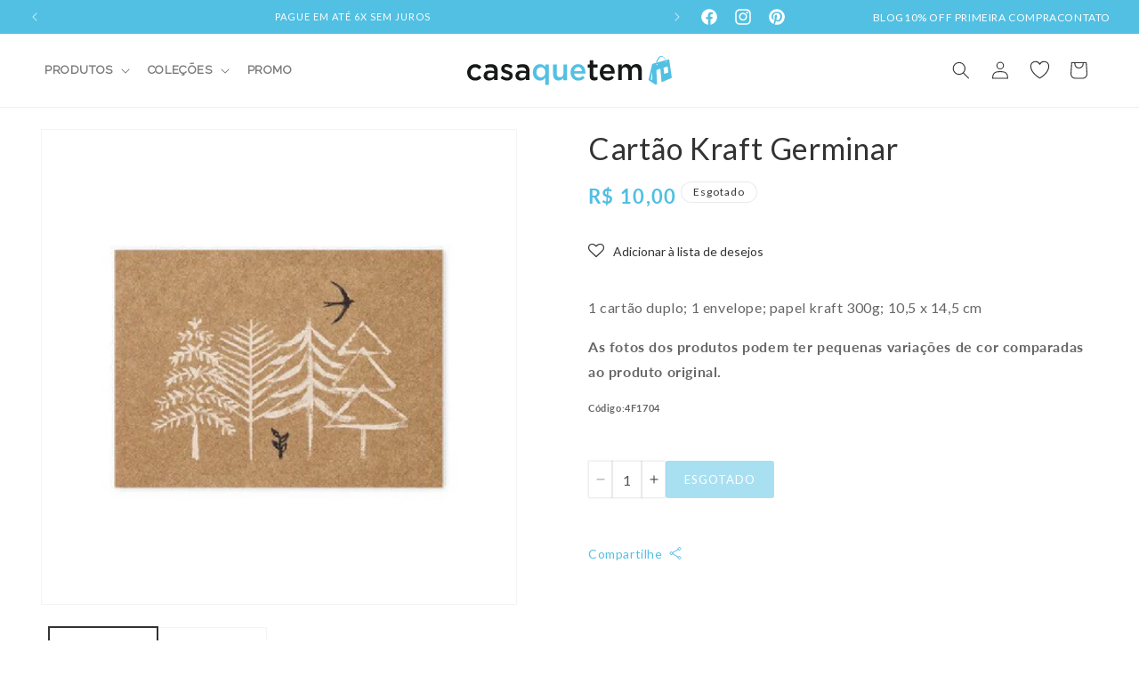

--- FILE ---
content_type: text/html;charset=utf-8
request_url: https://pageview-notify.rdstation.com.br/send
body_size: -74
content:
35806d03-80d9-4bf2-a659-e2a4c64e623c

--- FILE ---
content_type: text/css
request_url: https://www.casaquetem.com.br/cdn/shop/t/24/assets/shipping-calculator.css?v=128775532801402158341722444726
body_size: -479
content:
shipping-calculator country-province-selector{display:grid;grid-template-columns:1fr;align-items:flex-end;gap:.7em}@media (min-width: 768px){shipping-calculator country-province-selector{grid-template-columns:1.2fr 1fr}}shipping-calculator input{width:100%}shipping-calculator h6{font-size:14px;margin:5px 0 0;font-weight:400}country-province-selector .field.input-country,country-province-selector .field.input-province{display:none}shipping-calculator .js-rates-heading{margin:0;font-size:14px;line-height:1.4}shipping-calculator .js-rates-text .styled-list li p{margin:0;font-size:13px;line-height:1.5}shipping-calculator .js-rates-text .styled-list li p:last-child{font-size:12px}shipping-calculator .js-rates-text .styled-list{margin:0}shipping-calculator .js-rates-text .styled-list li{margin-bottom:8px}shipping-calculator details>summary:first-of-type{list-style:inside disclosure-closed;display:list-item;padding-bottom:10px}shipping-calculator details[open]>summary:first-of-type{list-style-type:disclosure-open}country-province-selector .input-cep .field__input{margin:0}country-province-selector .country-province-selector__item{width:100%}.page-cart__calc shipping-calculator country-province-selector{grid-template-columns:1fr}.page-cart__calc shipping-calculator .alert.success{margin-top:30px}
/*# sourceMappingURL=/cdn/shop/t/24/assets/shipping-calculator.css.map?v=128775532801402158341722444726 */


--- FILE ---
content_type: text/css
request_url: https://www.casaquetem.com.br/cdn/shop/t/24/assets/section-related-products.css?v=158529858886543940171722444412
body_size: -675
content:
.related-products {
  display: block;
  z-index: 2;
}

.related-products__heading {
  margin: 0 0 3rem;
}


--- FILE ---
content_type: text/javascript; charset=utf-8
request_url: https://www.casaquetem.com.br/products/cartao-kraft-germinar.js
body_size: 499
content:
{"id":8007096992035,"title":"Cartão Kraft Germinar","handle":"cartao-kraft-germinar","description":"\u003cp\u003e\u003cspan data-mce-fragment=\"1\"\u003e1 cartão duplo; 1 envelope; papel kraft 300g; \u003c\/span\u003e\u003cspan data-mce-fragment=\"1\"\u003e10,5 x 14,5 cm\u003c\/span\u003e\u003c\/p\u003e\n\u003cp\u003e\u003cstrong data-mce-fragment=\"1\"\u003eAs fotos dos produtos podem ter pequenas variações de cor comparadas ao produto original.\u003c\/strong\u003e\u003c\/p\u003e\n\u003ch6\u003e\u003cstrong\u003e\u003cspan style=\"vertical-align: inherit;\"\u003e\u003cspan style=\"vertical-align: inherit;\"\u003eCódigo:4F1704\u003c\/span\u003e\u003c\/span\u003e\u003c\/strong\u003e\u003c\/h6\u003e","published_at":"2025-09-24T10:13:34-03:00","created_at":"2022-11-16T16:30:13-03:00","vendor":"Anna Cunha","type":"cartão","tags":["cartoes","natal","Papelaria","papelaria_cartões","Pra você"],"price":1000,"price_min":1000,"price_max":1000,"available":false,"price_varies":false,"compare_at_price":null,"compare_at_price_min":0,"compare_at_price_max":0,"compare_at_price_varies":false,"variants":[{"id":43786475045155,"title":"Default Title","option1":"Default Title","option2":null,"option3":null,"sku":"4F1704","requires_shipping":true,"taxable":true,"featured_image":null,"available":false,"name":"Cartão Kraft Germinar","public_title":null,"options":["Default Title"],"price":1000,"weight":10,"compare_at_price":null,"inventory_quantity":0,"inventory_management":"shopify","inventory_policy":"deny","barcode":"7898626270913","requires_selling_plan":false,"selling_plan_allocations":[]}],"images":["\/\/cdn.shopify.com\/s\/files\/1\/0835\/8563\/files\/CartaoKraftGerminar.png?v=1731594757","\/\/cdn.shopify.com\/s\/files\/1\/0835\/8563\/products\/cartao-kraft-germinar-491033.jpg?v=1702913606"],"featured_image":"\/\/cdn.shopify.com\/s\/files\/1\/0835\/8563\/files\/CartaoKraftGerminar.png?v=1731594757","options":[{"name":"Title","position":1,"values":["Default Title"]}],"url":"\/products\/cartao-kraft-germinar","media":[{"alt":null,"id":39758729052451,"position":1,"preview_image":{"aspect_ratio":1.0,"height":700,"width":700,"src":"https:\/\/cdn.shopify.com\/s\/files\/1\/0835\/8563\/files\/CartaoKraftGerminar.png?v=1731594757"},"aspect_ratio":1.0,"height":700,"media_type":"image","src":"https:\/\/cdn.shopify.com\/s\/files\/1\/0835\/8563\/files\/CartaoKraftGerminar.png?v=1731594757","width":700},{"alt":"Cartão Kraft Germinar - casaquetem","id":36158460526883,"position":2,"preview_image":{"aspect_ratio":1.154,"height":390,"width":450,"src":"https:\/\/cdn.shopify.com\/s\/files\/1\/0835\/8563\/products\/cartao-kraft-germinar-491033.jpg?v=1702913606"},"aspect_ratio":1.154,"height":390,"media_type":"image","src":"https:\/\/cdn.shopify.com\/s\/files\/1\/0835\/8563\/products\/cartao-kraft-germinar-491033.jpg?v=1702913606","width":450}],"requires_selling_plan":false,"selling_plan_groups":[]}

--- FILE ---
content_type: image/svg+xml
request_url: https://www.casaquetem.com.br/cdn/shop/files/logo-casaquetem-horizontal.svg?v=1707248519&width=230
body_size: 542
content:
<svg xml:space="preserve" style="enable-background:new 0 0 200 30;" viewBox="0 0 200 30" height="30px" width="200px" y="0px" x="0px" xmlns:xlink="http://www.w3.org/1999/xlink" xmlns="http://www.w3.org/2000/svg" id="Layer_1" version="1.1">
<style type="text/css">
	.st0{fill:#52C0E3;}
	.st1{fill:#171818;}
</style>
<g>
	<g>
		<path d="M193.6,4.7l0.5-0.1c0,0-1.6-4.1-4.9-3.7c-3.2,0.4-4.7,6.4-4.7,6.4l1.2-0.4c0,0,1.7-5,3.8-5.3
			C189.5,1.5,192.1,1,193.6,4.7" class="st0"></path>
		<path d="M184.9,14.6l3.9-1.3l1.2,13.2l10-4.3l-2.6-18.2l-15.8,4.3l-0.1,0.5l-0.8,0l-3.5,15.6l6.9,4.5l1.5-0.6
			L184.9,14.6z M194.2,6.1c0.2,0,0.5,0.2,0.5,0.4c0,0.2-0.2,0.5-0.4,0.5c-0.2,0-0.5-0.2-0.5-0.4C193.8,6.3,194,6.1,194.2,6.1
			 M195.9,11l0.7,6l-4.1,1.3l-0.6-6L195.9,11z M180.1,23.8l-0.8,0.2l1.5-7.3l0,8L180.1,23.8z M185.4,8.6c0.3,0,0.6,0.2,0.6,0.5
			c0,0.3-0.2,0.6-0.5,0.6c-0.3,0-0.6-0.2-0.6-0.5C184.9,8.9,185.1,8.7,185.4,8.6" class="st0"></path>
	</g>
	<path d="M0,16.9L0,16.9c0-4.4,3.3-8.1,7.9-8.1c2.8,0,4.6,1.1,6,2.7l-2.2,2.4c-1.1-1.1-2.2-1.9-3.9-1.9
		c-2.5,0-4.4,2.2-4.4,4.9v0.1c0,2.7,1.9,4.9,4.5,4.9c1.6,0,2.8-0.8,3.9-1.9L14,22c-1.5,1.7-3.2,2.9-6.2,2.9C3.3,24.9,0,21.3,0,16.9" class="st1"></path>
	<path d="M16.1,20.1L16.1,20.1c0-3.4,2.5-5,6.2-5c1.7,0,2.9,0.3,4.1,0.6v-0.4c0-2.2-1.3-3.4-3.7-3.4
		c-1.7,0-2.9,0.4-4.3,1l-0.9-2.8c1.7-0.8,3.3-1.3,5.7-1.3c2.3,0,3.9,0.6,5,1.7c1.1,1.1,1.6,2.7,1.6,4.8v9.1h-3.4v-1.9
		c-1,1.3-2.6,2.3-4.9,2.3C18.6,24.9,16.1,23.2,16.1,20.1 M26.5,19v-1.1c-0.9-0.4-2.1-0.6-3.4-0.6c-2.2,0-3.5,1-3.5,2.6v0.1
		c0,1.5,1.3,2.3,2.9,2.3C24.7,22.3,26.5,20.9,26.5,19" class="st1"></path>
	<path d="M32.7,22.5l1.5-2.4c1.7,1.3,3.4,1.9,4.9,1.9c1.5,0,2.3-0.6,2.3-1.7v-0.1c0-1.2-1.6-1.6-3.4-2.2
		c-2.2-0.6-4.7-1.6-4.7-4.5v-0.1c0-2.9,2.4-4.7,5.4-4.7c1.9,0,3.9,0.7,5.5,1.8l-1.4,2.5c-1.5-0.9-3-1.5-4.3-1.5
		c-1.3,0-2.1,0.6-2.1,1.5v0.1c0,1.1,1.6,1.6,3.4,2.2c2.2,0.7,4.7,1.7,4.7,4.5V20c0,3.2-2.5,4.9-5.6,4.9C36.9,24.8,34.6,24,32.7,22.5" class="st1"></path>
	<path d="M47.2,20.1L47.2,20.1c0-3.4,2.5-5,6.2-5c1.7,0,2.9,0.3,4.1,0.6v-0.4c0-2.2-1.3-3.4-3.7-3.4
		c-1.7,0-2.9,0.4-4.3,1l-0.9-2.8c1.7-0.8,3.3-1.3,5.7-1.3c2.3,0,3.9,0.6,5,1.7c1.1,1.1,1.6,2.7,1.6,4.8v9.1h-3.4v-1.9
		c-1,1.3-2.6,2.3-4.9,2.3C49.7,24.9,47.2,23.2,47.2,20.1 M57.5,19v-1.1c-0.9-0.4-2.1-0.6-3.4-0.6c-2.2,0-3.5,1-3.5,2.6v0.1
		c0,1.5,1.3,2.3,2.9,2.3C55.8,22.3,57.5,20.9,57.5,19" class="st1"></path>
	<path d="M76.3,22c-1.1,1.6-2.7,2.9-5.1,2.9c-3.5,0-7-2.9-7-8v-0.1c0-5.1,3.4-8,7-8c2.5,0,4.1,1.3,5.1,2.7V9.1h3.5v20.1
		h-3.5V22z M76.4,16.8L76.4,16.8c0-3-2.1-5-4.4-5c-2.4,0-4.3,1.9-4.3,4.9v0.1c0,3,2,4.9,4.3,4.9C74.3,21.8,76.4,19.8,76.4,16.8" class="st0"></path>
	<path d="M84,18.9V9.1h3.5v8.8c0,2.4,1.2,3.7,3.2,3.7c2,0,3.4-1.4,3.4-3.8V9.1h3.5v15.4H94v-2.4c-1,1.5-2.4,2.7-4.7,2.7
		C85.9,24.9,84,22.5,84,18.9" class="st0"></path>
	<path d="M101,16.9L101,16.9c0-4.5,3.1-8.1,7.4-8.1c4.8,0,7.2,3.9,7.2,8.3c0,0.3,0,0.6-0.1,1h-11.1
		c0.4,2.5,2.1,3.9,4.3,3.9c1.7,0,2.9-0.6,4.1-1.8l2,1.8c-1.4,1.8-3.4,2.9-6.2,2.9C104.4,24.9,101,21.6,101,16.9 M112.2,15.7
		c-0.2-2.3-1.5-4.1-3.8-4.1c-2.1,0-3.6,1.7-3.9,4.1H112.2z" class="st0"></path>
	<path d="M119.8,20.3v-8.1h-1.9v-3h1.9V4.9h3.5v4.2h4.1v3h-4.1v7.6c0,1.4,0.7,1.9,1.9,1.9c0.8,0,1.5-0.2,2.1-0.5V24
		c-0.9,0.5-1.8,0.8-3.1,0.8C121.6,24.8,119.8,23.7,119.8,20.3" class="st1"></path>
	<path d="M129.6,16.9L129.6,16.9c0-4.5,3.1-8.1,7.4-8.1c4.8,0,7.2,3.9,7.2,8.3c0,0.3,0,0.6-0.1,1H133
		c0.4,2.5,2.1,3.9,4.3,3.9c1.7,0,2.9-0.6,4.1-1.8l2,1.8c-1.4,1.8-3.4,2.9-6.2,2.9C132.9,24.9,129.6,21.6,129.6,16.9 M140.7,15.7
		c-0.2-2.3-1.5-4.1-3.8-4.1c-2.1,0-3.6,1.7-3.9,4.1H140.7z" class="st1"></path>
	<path d="M147.6,9.1h3.5v2.3c1-1.4,2.3-2.7,4.6-2.7c2.2,0,3.7,1.1,4.5,2.7c1.2-1.6,2.8-2.7,5.1-2.7
		c3.3,0,5.3,2.1,5.3,5.9v9.8h-3.5v-8.8c0-2.5-1.1-3.8-3.1-3.8c-1.9,0-3.2,1.3-3.2,3.8v8.7h-3.5v-8.8c0-2.4-1.1-3.7-3.1-3.7
		c-1.9,0-3.2,1.5-3.2,3.8v8.7h-3.5V9.1z" class="st1"></path>
</g>
</svg>
